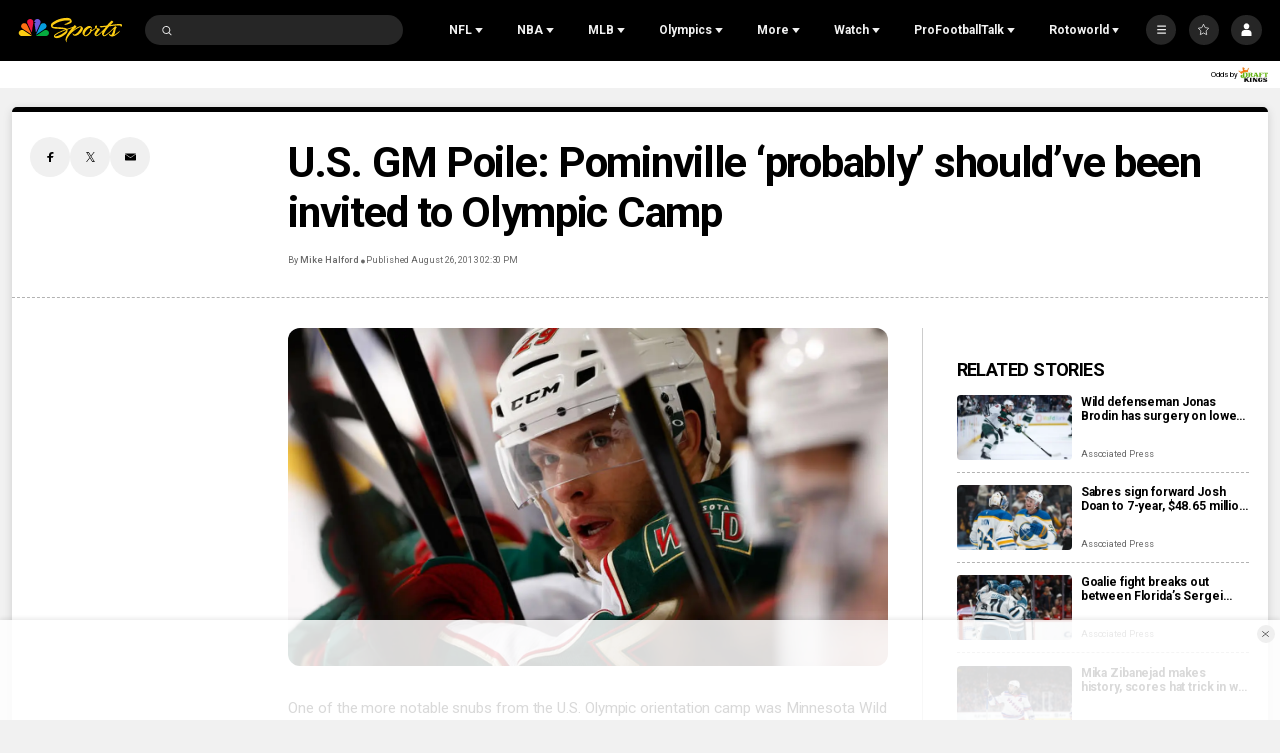

--- FILE ---
content_type: text/plain; charset=utf-8
request_url: https://widgets.media.sportradar.com/NBCUniversal/licensing
body_size: 10806
content:
U2FsdGVkX1/KM1JzT3DI0CZDDnUNRBPK7ZDRGhsu19AUfZB5CGC6hlcRhIqyo8/K8Y1g30nXCBIe9CuzLTsfOrqoMxOc0r6ih3WcMBblP7l44IPgEfWeCM99CjJju/IaGKXp6uqPIEq7aPoATMaYyKC2xSZZj0chzdgmGFCG0+dkCWmVnES0amM+4CZq82YPAT3npdsGzLGKhBCZcUbau0vEBJgvJJrwx+TziHO47SjeucbhbEtpeR/8QWG3LE4tePltk4eZ6TnFyT9DSZUJr6/1eOQvuxvGAaWG3Aakk4J9MD1JFzpVJt622W6VmlLoew3KK4w601d1jOU+FaVHjzb7dib5VJBlTXogkNXe9G4qJsSET6+VDJYzN357gTw5Q4KTPpmP5/ZqfzkniQEgeSxZMFCyX2Djm3xb+3HWAnH3iasAjejBHxl697tmo4O58xHwnnrJk89duHv0kJrxXXLw+WFFicbuGe2+HXHnLsWpKmZevuRAGzUPO7HrvccTPDemmpsi2WGcS1ypolQ6LBVumW/J6KUBd7112GxkDINvrXtClr4eYMwuG7o4AyMSFrUlrsQAdm2SiXkbmMMIUJNgVFNupKQnuLMDZPxbyvjfrVwf6S5MqpSJR/IYdUKkL2H5lq3MId7A+fSCot0RkkIBTmwnew0YVhqNzRzk7J732D/iCw4fI93ZosLZxxhw4jcizHMkJYoTv1X5GK8K2/Ma2N/oRwFckEUXnkciPNjThRr6MNPzOHvedeCyh8HGbS8ZpOPmip7aHzmwWccVAvon8w7oS2sV1X3VMWzdzheJYm9UkC0LKvCvU+wJCG2NozHhUGS36+Y+46tuqzmgoljYrQtnsznRUI9DRqszXOku+TOHniBjc2ecFIPqhaqIp4YBUbYTflMmp9Ogl71MLY48RHyUYm/Q90iGvmenleJ916IPTRr35ed1jcmfo4TOpsVv7feRuUKp5GqUn/[base64]/vMAoyg7MAvw8is5v3Gm+rwRqtbaSTdSWtlO/6OqTASL9cVb2yLeQkNq2xjCOZ1ongIMMNgjqWsv2WC9ZitP3+KAUYgp4xOzLgAiRYwowu8YUaBwV45oQRnCA/sLYI36Mb2BvMxk/TYzGam3Ic9HZe4z0HLd2jS21dGdl+oG+dxiydmCWcJsWJV5dVI+VSQY/2e1sX4+5HqVpzaRBUMsWVUmbUhSxIgcCh8QSpWomCyZrxEOf9uDMLFmBu8G8evIOS/GjYvmlfNdJ0dZy5hvqRp1V+AyQ6wDt2nWrUQH/ZyNqbozmaI3gmOz+yu6mb1KF2CUuKREztqJllX1wMTB8g/DhsANfjkgA4SKUeGmGP73ITB7qrSF7szDlEul/yBQOmIkZQ/VPRJs3J9pG6WgZxO421uzBkHgwdMxMXr5o2aIDpJPnx9QuYL/ILuLN5aCS62XBJ6W6t5bpWV4yYs7s9Z5a4HZAPUdoARCSpr0EzV0yXW23sIoDfHRrc/0gKIsSZPqSAid02YaIj61Cd3hDbVQv8PY/cNZW1p0jbk1VbqhdcBRY9jzA6+ByRTfGWxojCHhDIP+xv7FlPSAX9SzMWpKnCM1crK8WvThvFqqBUO3zCfgnS10H/Na1jxgWIWwidf58RkegVVRcIEDKPnWWlSgrdhqiSLLv+K7PJ4FnSLGFPPcOButrj6jsYLB0uMrM3/jIEkD6vndZnhQIbn99DsTQ3UjMZb7/i/b2ELQK9pY+Y9ZBW13/SCU76ocFv+ClSFEZi7BCn9k2EIh/SpMbuWj2z3tPHwn/dvnod6CsGquVuEb2DmGy7uLw4dvgWKuAr7sbK6AaC0H6QtZj9lGvdlltW404nlRz+1LemfnOFxkikwuhjXcFLg45ptGr8rAXY/9iUED95RD3do4ZNgJ5yGcMA0e1GI82ioQZAG+UYcSA6Q7etkAW80ICtNCoy3EzyESOfJqHqyGYqivSqp/kPnuN0Rr2scsrNX3/JQZ3l+Iq1gTN5eoCGL8QyZxssxh2mC3A9M9hlyKKeBFZnm0qLILrqa4Rt2VO9CzrM7Ka96c5+N3mM3anW36zzJSkSMnTu4+NJPcGBafx2tLMvd9Y8zld+DrJEWbhX0Dx0xIs1pqiX9TBtTG5llQbGwTnsqQRfrPMNFv3UGytQIyN4BHh/xvJ9kTf2Q3qFNkc9/VBeY1bh4I7yEDDFolRMxiUFNWtFeDQC5hgNcz9qLYlubSAnMvb4jGXSgDVs+cNU0khgCQ52KjVlkI3oQ9Jm3vCouEVfHql1UlpC827FFwTHZXiRT4sSvN2GFxiX8JsSMzjRfO4A0VX3pH1/h9mhYg77CGMpGBdTWP+UpDNFXnFq09Lr5gu8h3e5ITyZ9kZdTmeGe8+R169zdo48bpTMBM8mOd/2WS+iUgZ/2xD6aUKGsEuuIIzDxRN1wCZqz+7XcS5dsNLhucB2uDS2/jnuT9bE1ZT1gBgh/DLXSxw9rizr9lHPlMozphN+AiyYnpuX5VPrHtrzym54zxq/cKoQ0OmSiJDbR0cW2+/uJZInNJhKj9g2npQsGOvk0M3I3RL4iqV2HxhWYeXon8sWGGIAvov+uaaomhjBszQzbQfW/cguML5j3DF769yUAIFFx2vHg1KaqnAASADQxk/re5rW2uitlvaXAinmMyV8XWXfEkb028XhSZo+8BNohCBO0bNMYWWP3MENNWxpyCjadjXt/7MWeFvjUog38M5eBtfsj2mg7LDAKBZhG/+uDfb7lxWKsdBgr4ZJCvh2Ikrv40iiSVeymtHWIO7nwyvZMQUgkyXOg5b7hgUBbL2W17rSN2yR3RuT/ggaeW2OdBpBEaQu+eE5xiW5uQKU+x2bEaJqfymPY6p7ipQwGCwEaUhvgdIUPW6BmiO/q/Hy2pwjbuN2EYyo4NkuWa1A5yIbrGrbIOaUrvj/1IaM1N1oXUUUvDm43zkrlhkqzuehTpa3A607ubOKsfXPZuh4zgmsrK8VyXld5CFd+aDUpBVwTGdBZ8RpOB7Br3Fav73jiBvsIXE1YX8HLJ5CMcJBNtx2Tt5vNvsDpD7SvC6mrauwJImP8Q5cLyxHXf/SCrqsEaw2xfOocmqdOfyPojBiEO8xir29p09zqxs+pbQbuk7rTS05K1BLWI1c6kbefaXv2odmlRuXWzkfvlQ2ax2aEs/v4xkYJu/C4PB4uU4F1BRi+KB/avSeQWFlDmeYYjKJQuRsP550iUNxyqxQablcPrjQww19i04PY/uDDWCRk9C2ekEUn9G9vwl3NVtpV2miHTVgtka8zFew32pSSfNFm0UU3kFtkxRN6RB1uz0JsoIXUf3US3w0xdgOe22qELVg9Bkd15DHRSk26laTZiCswbyRAg8OkBOS8Y+cxAZ9MzMX0r05PGsWeCTBO8ObMBeVa3XrChAI+ymPDyzP9ig1vMRCS4/OBgm5oe3y1GdY81iXL+n7OAWbMNQRGBL73S6WcSlZaYhArzosodmTcCrhswd9wenDuCheKZBr293gAkfqn6Lmw/tMQjPXWiGJhHrDKDMye7p06V+je4kfRCDLD4moGfMphNdFwI1HKhN4CVuc3jUh+oOtEPcHFVKw0FNMcE3znI3qk0stlcQnlRGEC4zAuuH25A/GyGdZ3hpEl4d1JnPopjtTLcA+RfL+M2svUU07pliBcJRxXrnoOXmdYrad5Cegs0T/hosy1I5irDYjJpGzh9pBRFiyot1X8sGWuYumh3HBVjksWNQNUR9Ykp2DXulTBqQcQ4sUfA2kVHqDB/mgNS6PNH7vlIH9yxtZmD0W137NhnRv27Fk5/OrwKh7lZFF9L2pQEde29B6B+9VNwJLNvdhH7qadL0Dmz/Ss9DKjNuJPPUIhgCd9W38+ctR9Lv34YqHPSAp1vtD9D4DdgfpMzm+9XvywXe06E7OM7gKiq9tuPAfdWsRYi3+ScPIdS6Wn3vVq+wxhmr0CBuvwJihBZJ4PQpZrCIWjeVfL6QYVzjYWA9IpjgWB7uFBzAkY+F/YbFkV8k8MURhTii4tgsQOYqBIYKjOT3iTT9HaFiUutif8fbtZ4hMVMZrfud6weGWpaG0rvmPX4iMersmkfX/djLYPYgNyaqF7+lymvk5H9XsUdOQWCVug9JqDCZoQ7hc2+EQRMrctq5zQ+ej9hY+b86b+9933dquSVlHn9WE6SWno+vY0+6c4vdywdn42XACA8EV0cNzb1acdbrX8gpfdU6vd3kJD18dY2r2BlGu0oYA3K9PEMRXc/VYKpIfAa3WZ6isVpedf46+CaktASoI49+zYb4fyyZ1VrQZob5WGBj/+L/XThoGBB5oCSqcVka8Gf5IOld0nSfPR6onfPH3pcdJHFmC6R2IAgGzJElrvAVYWuda/2VaGeGI9E9RIZ0Vq4gfDNaz7Rtnt73gq4KkGOQJ5KDNLResjx1e8PGnLFRdkSI8bJ492AuiZqlqW+ulEZxiEiXCdXE36Tw+JUrhfGsxtAQ7CWjv8D/09B9IbPb+Iw/1CpunlX5wG/TDWu1jvS/HPnIYC0VPcrDRjjZxRXC6gxSe/1hHTvhZp7J9uTIwfqYGlB8WXAuUtssX5Yl+I0anY6RUjKsUZ4Bfza7w7zgxA+0s3icf9psgRhhsOQm3eLXcOVFNp5n3lRxkLySBdGj1Q1ygODW6QyE+1bGjpmQ1rPpuWgfR0UVyL4IZHRd8SVJClfRItP/[base64]/WEYftqmECj93vHY8RDbVKPRQEAg6btghPuaD/eK6mUJJLqH5zrzSaKdz4A8+ypwNBzWR/MwXtdPnPjMQlt2pDgDCUJUzVjnyraQ7tvOfGiWe1iDXTY79jinrFaJpYMMH4G9LD5vfoGMlY729+petZD1DxNqfBlXPmbmIYuvekDGXxPnB//jElZGY4EZI2EiPykNVZHVCoCuHlPh8n1FX8H3GZE2LeF9E60GjVRO68u1OZF7fejr3pcdAOLoJJC7nt57EFXDDIshcCSH0WmbimZJsGR8oXDEwdFKGZhIiH1da3650fpiVoLfQBKO2AZnQGRJ0HySB0/wsPR6cQ8KMXaHPt6CFt8of/Z0V4qWC8nXqmZvV71Z55QnFER44ij9P8q+8rxQnyeMMYOo/yRzzrPoebzRRLl+7fUjb/aDlUMsAynGCGGeuSEpiirjyKXsi4u+eBqx3U1RfivEg+cst6HcTT0xzZ6JBUL8Me2UP6+gjUJXUYoI1fz35hrrP2CdcL4L0+sbptQmSdxtkWH0qeKXK1IbPHebE5ss3fZxu2EOqx3ZIk3Mdv859QHUeL2/TDczK3wVA1+muE86dtiVxY/n2nr24R9VzanVvBGB6DPOFojj3YW6WMIP4erSx3IPTHGzhsve1eqriCE6f4rn8sP/+CxuetgvmIlJDwmLHpsv1ZRYSh90dUSHmFkPLHZmTHKZ1E+9h63ozMsfxeAr3MrlmXtNxoF0KTpNS9XsQ0ZHcKb0IrvPOIcJrB+6b44ErKf+K2eYD7LC1lJm2L2avtykCFLvm9bntSU1YrmuvcqXY83SUQA2AL/+LogkJLAmhaatiDxX61hUXeQ6rnp4JLngLcNhW0h+4VPVK+dm2xMtft/2Cj5XGS8waQg65mmlbpMqPVkxJSXbbUVJy7PTg3efVwKqCr2tIdaakQ/1QY8Qh2uq2k7pl9JhuiFEJiWwG4CpXwTsk/qtuxxzakZKvZwEZ2iy/UFscjkRvp3uECPc8JdLUz7qf4W1tmRbTqZ+4dnbN/kb2JQDPGxZYkUuCBZRMuwL2BptfASdSJcCeD37p9EhP/1aFUYjc2qtNkEwA4g5WJ+YPRX9sCVpyo36yciXxSqfM3xDtsnWN6K1ziuRtpeI69ScnXllephHE2sz+bZ7qcXdx0goR2K3kgJxDY2Wvcm3oX0mbPhtO2Wezl0KPN851MybTBi5xeFf4IuXUFXJ5ce+/UvAiHg5W06AvrLEoRdEtCme/SvwKcA+wf55TZV3UApGX0qK+swSqHKzXU2zFMBb9gAXb4saCzUB9dQuwnfqi57nCLlohhACjAPzgVcUezLOoy+i2kuXq3SbKTL7XeZkW9oS71J/9jmHo27t5CmAOoxbSsb03GDHjVIVG/7hLzAHovfqkjQkVwWjopNLpFV79bMsbtrSAGWiTCgSFHpu8o7ElNcUMH82/sj1GV3rAq3L9kBHQFlGxr+mRgIwEH7U4gOYLk7FDBKuOMfzCZbUkK0wZ6IjfK0obixr2NC01RXeRwgMgm5VPSi+YLxGMhmAjRrRxIKVUKcmRhf+ps2vvk07SHGe41r9qa3M2PeKfa6xvZN6LQQ6Tu9vCsCflPcPWoyV8hRew/RiXJ+fBAXZmSPftRrFGbz+hue49VN0jHT2nOMqFT52saDc/l2lXg4aU1Ra+GjBzUS4RUPElGlFUC0RHJMydOYg/4QL2idE9M0XlX7I1OraoTA/pnVCD7EBP0MgDTAbSv24+lAJ5kmH2RSBrAg1hQ6jJ+5gA/Xku+qPvPrDgMUPRmBtgn9n7L4A+OcvRShICp4dT/jv7+mhYdon/ZEemL3vDdQg97KNcFIt85s9fPAOq9egCZl2C5XO3kAs+cfE4oVd8CbJeJlXFFydAQtaD3uiaGOR/fsn3J7UQa+oAZg/eAo7exBS8mQKy+cOEl35DyJpJtQm59i0mVxQzKA6pOReiIM/TlTuBykZTWQOXs2LGsBv3rrE1T99GfsGzug62ZI1Q/5d0/IXLBEh4BMrC5QvePhPIt/PP3LiwD8FxUTWKtrYJk1g2ZAifpEi0U+ObyfBg9tUvh/noHOu+EoN6YWtlwU6uIcubAftaMQ/4CJCVhRKdzFm12ivf63EPJGVDfkos+oUQAVbHMqTgbhfXPWW3scUY6jDR0J2ZRxI2OspVV+7GMDx1Y1CwfW5k3aEU67fiHMCdE6z2xyB4StwHJa9NqP569Srt1nGHpEAklhgr1txCZFzl6/exiHHIvp9g9jxsdqs6BxPHBkYVDqeTNOogTmOfoFG9VZlopGDqL1Khh3Qq36mMOpFbFzeKzQGK+dajx5RW3zIP6/v4rVTYmJ9qG99kLADITCidP5uEtTSRtWVYcdExD2Wx3G50lzQI3ZLBbqcEWmKNs7sFiWFevvNreFTJ1MY7b6Xlz2FPLbrthZuEZU4ZPmnxEpcjAR0iTDloqGeGBCKkgUJm6nRMwQrqGIcwoLTSMqCjGwWZnQPs3kNKJhueP/3d7bDFiCgNuRWdf/oKAKnVseHap0t6LzmK+/hN+d+QP3Rs/feC0ICdcTtfBE/2Xo7KvFwq1Fy/[base64]/dQhAeTl6hWQKgJfwZpCyFGnw6r34hD2WDM3MrRmSVz6+DiWm/WoFRfULJldAszkPmhKNqGNywIPPca9zQ7yw/ytsto/2TR8YtNcbvqHaZ02epq6n9gKCIBEyiMGazKn/5f6QGvHwKuls0J+Y0LdL/+qdQvwEh4qmoYh3qOkj5ytmvtbE277cXXdWX5PTuAWN6sTwj6zZqL97xTWKlrdch3fGQdshRLGwx5JoNh2deBwjBvPbnF8JFvZbTM1jgODam9qsf7GMHo76bdKqkU50w52xiEDqqT1PADi4p3JoounLI0r06J/FLeKBjXePx7yXVyZmYBgszBiYkccnUCO+VJl6Soem/TjSmXRsvU/YqkJBUSrJUkFYiiJRH0Gqo7l7qOTkobQLrhtNbXKZA+XqpBt7mZ0/svskPDEFPrn4CxoCWOZdK+KqOmh9BtmjzQvLYJlfr3wcxoZWz3o9rt0F61BgYgN8uN9VXBlqX634JKFZdSaMSsGHA5g2a+8SVZLylJ/JK6rgH9oKYaRqb/SOM2vEFxh8d5UTtCTisI/e2K7FYBUSwVXb5WZgY/Dauh6j7tKeApzcg4aVesmfx5LX6sqRbYGU5RYxkcmcjZm5Hbs+JNUIwpfHw9+tbsKyeSN+ZXJRWyX4lIy18KXf6qoU86js6AsOrj0JIr6lu34O1nlXyT8WF7PxPsNx9wCRM9Xdy2HURVD6ai6ZJWCC2/rL5Qy1UoG03NXdksZLeMZ9CJB6T9XzQd/emOlAU0CHIeb4e9G4qYta4qGCmeXodUDKdXMTIY6W1SaWVLZIJjJ1k7kveaBQxotvJwkNbty5GjaPIQetNRiq1MiHxwjxxiC622hlWgeg9I8mw6L4Imq2Fff4JSd1dMBPOpreoyFpbPLGhpyfhSD2m4kzooL0h/VJNmDlgQh6WyeiMbX0sRHWn2wGlbEh4dGDHEvYub5ULXONfh0z5Yt2q91WV5sJgcSmMF9PVVQkh55AeMKSgAfXvUWDRoJLPlmPStupgfj7xmfAXmjFS2VlnMdJ6LUH8SjFFORLu2SDh0jK2o8TD49Sl8bCWmRm7E5dvYFB56bN2X/dcB75BJ7O4tAafTBSLF8tMR+cNHbShSxKYal5ySEReE3kf+66Os/VmnIFkX+rmEvtFWLWnUPa/IG2xGaPd1qJig1OX84sjh5du7lfFzE8Dc/jTCUEiXWJrSS4Rws7T6tugKho6DyuVHMVBmNPx6q5LH+EUlxVOUA+1ujTyIn3zEfb1I55oMCIYBSho1hnkk+V+DBx+M6zlOa7H8JUeIXFAJYCyJoFms3Q+lfLRbWkiFopQPS3qxWoeLYBxwlyYGZkh/5Czeaj0gW7Y6b6SJIThIzrKPgK9xD1FaD1jjHAY1v5cKnd14ZLVEiqXOA52w0urgW5X+rPiGjC6YXoBVewJF6LKdF022HaVct4x3NrTatXJ52kMdJegiCA2OBmmQ1N5So1TpTi2w7SaE/Y50ARSo/HUTCUvq2BIuF4fU76OEwxkKCdnXwz4W/[base64]/EOTO+mUJsikeuDJehPgJQsK9H2WiKVy+WlKrPVUtU3b4apQuPN/TJFZEvzlMdw/IVSA+K5oqU0BVAusGQctk+PBaV8U9SdX8poyIlUYnEMZaCketnb6+7A+POLRNKD5M770N+m7ro4GO6UuvILcWZuOesn4nyHmkDMR0BLqzinm/BNFKwhVgte5gHILxAYi4NN1t407J7vW+Kim5UHxpPI6DIy9LVjrGki5WH7e8f7YjqwgtWw9iBM2mWMy1yWB2YXFUk0oCYPw2FYcwmIUeeQXoNkxKTMWZaIAAy77/V/SxkDBAgkvLixNJvaj8YjktH99wIXDUJUk3PFufNCB0rdhnaArxwIBDJfVL9Tdt6FYn5DPE/NoecqN0T6+dys0TciX9NmUCkUYP83knLyuL3Na775WfesnFFDj63+79KZIE9D4xtqVwKc1/gUGYJGDsyh0GAiqBWoQTPEOBBA3VG00OVJbBOKXsCjd3p87sHkf1dWU/rXnLZxSo3mYfyHLqHYUWV/Yz7AibMhkSNCrYp5N/gPdeaFLLT1n5mnGrrHQEEHlhwgoNUQiPATj5JJHy/GFJiEnchZXiy5YZ0eHTTTQ+vJ6Pq4j3uELZfxEdaIGoRbr79NgSNxPjSK+pZmVXHEKQl+O8H7fuVVSQ7CO2NJVn7uOn6lZkQru/AX7cXRbbO5AUaDQUWATguePtXSM50zXDFeJPC+y8++fjDX/5weFhZ7kc6wAHpI95x+pdBzsc/rUAZDNGJnjw18L3p2jRFAPky3BiedldPH9Bjydetn9PriTw7oueARo7ozRd92I2z+87V9ptD51C0w9bT0X/dZ5lz59UCD48S0ERXQRQGkhX/vez/rWQS2FZEbhN+JdZHxBAiMNqAbotdHw3XktbEo9yyUp9/J7609OIMQWvy7F/12wZno6zrfy6sK7OR87y+BFZdHTBLB0n9k4MXneQzdMdbABcgqZwDpOp6J8tdAz6SMsxK2z4yOGjWc+ssbTl26J8I31RNHJO72U+8wO5fJXmBr6RIXdtxSrdwBNI2Rx4kRGBOACCqFDqhKlCqXCe/65d6MvUnBe7pj8WhLCEFrWbgviaW7ur6T9B11ySThjOLP0fJA/8c7pLnLIJLb8DiBnTjfPW9qrCtD0ynk9e+OLDag214uqEbn8N7SE50VJUT06h6cBfRIz+OFUK0uyJrUuJVIHS3UBPaVtRX+ZKFpm+dgDjHj+DpcF8YzDvVsWY80Bt7hBJkJG/sMP3RKEpId5NSoxFCCc5I6amebCemo+TAk/K+vzNEKZUGATGCetWUkyvC1/FxgZuta4+fHotNmtukMtdRC/I/[base64]/KdKq3XDyD06aHe2fTOX88tUNmZ2TOzLUIKZciXw5ztUHRDjHP+vPSZYP5dS8+jOmYDd+DuoV1LbpcXYu+c2D6GBs0ffHW+KFm1grFXgwo/+Hm1dTkpPRbsxYr3fn/849KWCODSHkMSdTTsbGeiDb00pgTZjA1sI1/1CG4xKboqzNhsejWntEhuyd1FN9TRm3bNgexhiQTw5H+A700JMti/+SIVWyceR+ZCxSj3UdAkuViLaUX/s23D4LxhyQA92cckHWiht3tqRJc6miQDuqw5jFXDQW/YKZgJcbPs1gC0Ro5SdEA8wEldIPBvo3o8qFKi/y4kP8vV+VxcqQiKs/79x65Cy58BbdfzkmT9maCDV2LDTMdqFmai6m6kR2mmrdZ4seBTzzI2Tqx4jrUlZC0NplIoXrS8zmQI27TJarCK6emQie8+ZU//Kll3oh/QsBWvimZC7H0mBdNPjpUL8L+cPwmNCjIZOFeo7O4ncgk6nQcDxqCaJ/ndC5jacSODJa+2fZdWGbjgyxEDtMZdYxGG2x/QTrqfMnZ8ZR9F9OpSXosEbH8TnL0u1qmcq3XWbNhKY5HS740PQY/z9u5pCXHRXW02YvJCmb7Va149R5/WXV+aZia0kGF2dMQb27Ok/tUmyA7qoM39umVyMFSsvzaNaYREi1YA0tbRaR+6jCtjEc/lOgxg63mkZjChzjP0L3TwJc1ZNy2+jmVZ82mFV1fSmLXaUNpodap3FRU8olEyaweSaoFifMFPR29jGIcGos19ZCpPejG7cwJNn0zGiBn9hCcbEGFqIEbS7M/0JY/wwW0/1ucRQms5CJAEEEgOCCQlkyocQO5w/gU8ySd2guTpS3n3pOYjt1aP35f1eV5nY4VwpqbTgZI7oi6nTCZZ/jqbx9eSPu/Dmoe1P9/Z5W81efXCFlCBTBEMUG+q2q0YNU4gsXNalSO0CeoDlhMTSSzD23NDE9AARYbMyxWprV6BeuMJ9Nr0Z0XWmKyoMoQYwKD3WJL+BkdM2zuHEam2i2KlQUMcwraPX2P0ZpKOZBnrrhV9oLLt0RdPt9//[base64]/x13Ql6O8jMBEp03bXmVVk//y8TuzenK2lvp+vqhsKaZEq5TwHqZz8A0ejkF02/DUwuWmamn6oNf3ytIBmXNZjFU1ayWP7BZ9XM3qHySi/YLWrjIyiw/PF3pEL/jHN7gUXABDVjx/jQA/WXDLTNSG9w3xDfWMHqUTohym6/m4yiW7T+2zGQ/nZ4wGs3rJzbS8fucewp3/QlFy7P8D+BjGudnCGSsqcf0uTQCc3ble3td0gWxigMyTWaxLZNtdhX5ZV2OilcFrc08Rr6JmjjCB303KERyyVFIciOTdzW6fd1bgVtJZsNxZZKHNxjnMRFVDCszEgaYDNE5PamuWMBvj9leShMy6mUKKIBeXvfPqqvp8StJ1Nvy5PXyfp/7i84cW2Cyoh78JDn6stY7WIJLddJyP5Nk3ptKXk4ZZEszbFwmKhlYEt6XUPU5Y/fY/c4tx3eW4tyTWpobmzTI8fjdACNFq5iJRwRZ2FYAwgBEKVJv/zV0EtZ1hrKAJGx8mqftPwTlyK8eEIRdbnHglc8XWv8qYN4lvADAp/GyAviLfrbUjSidBvudOSEhAdPsFLa2rxpVpggco7ciqqR+CcT2I+ofawDHhBd3VdJDXMV3y0+cypQMFCcjWSvI1pitzNKe9pftj4cHLIh0/[base64]/qOFbQNVRkD6YD9dUbHkzRDu8daj5tDiZU7zFjXpD6pTMEsvmsbnfO1zXTyfyDofIUHmaW9mvxmrQutRWZLNBkHkAqj4Ecvvkwme5dcJnuzlhYK011CxaxoU8ahowPtt5nynHGwYWG0O5VNpAGFV9AzxOz6hE6wLV82cX/O7gDK2jBwDU06V1rpY3uZngY7sk2kNRZOLyXnLGhhttTtfWtjmSOpKbxr474Fz8TwzuF8OBUxAi8BC/DcPaVwgvKF2Mxa8ttC7BZXus1so6B0BNRZD0CZ8fmyUDr/WR1Ykp+GRdumLiF66bMgM7Vg2shJidq7QKzgfEO62roAIppIm1XGxK+4ISVwproGmSb9/K4HUBd7hjDlbyGGpqptVnN3m/WAMZh2h7qQkGAf9yWOUjOsbgW2oPO6ZGeBmRQN/wIaB7xl6cXVOu0v9JmdxrjV3A+1SKOz4BAR/HcQZM0IySnp+aPxUMBkzF750QYtDdsPUQUjj4xKaX91VzoeSp0x5pE6IT/Bcx2fjsF9M9y2vtJDCwAUbWVjZn41uhD3Guj94giSPCFeO+m4920oplzP61jWlxqfd5d/vZxYaUHldNuSMzprzKcfqHRPEepwlxzDYycV5n0nQRF0ZYgEh/kXTTB9tLZuUEK5LmMjK5U3RuuWuBulwDj7p/bPEWxPk5U6X2aMHnQia/reUY+HNGfnpjkk+JXTq+RiLVTj1G9wfN8/K5XNYxEHAU8OLxzfsuNKmsHvypbd0CQNcimBMfRmUzkIltMq2ybLdN1l84+VzCxDdX1osQsj5NzdsYxWnEkPb7YbBmHB+XaTfHbjnuy0sUabdyt11u9zy6L2MNR6ODvNsVOZZe7roEZSm38R6N4DmYO1N4OTgv5Z/WwJjhWZvl9c3dTH7pZLwy+U1pmrk9BStN9VoLae6eR1JVkHn5QTnTQr7wVjE1jkanTyqqfytH0krIxSvm5juVNdt80LmnFdA=